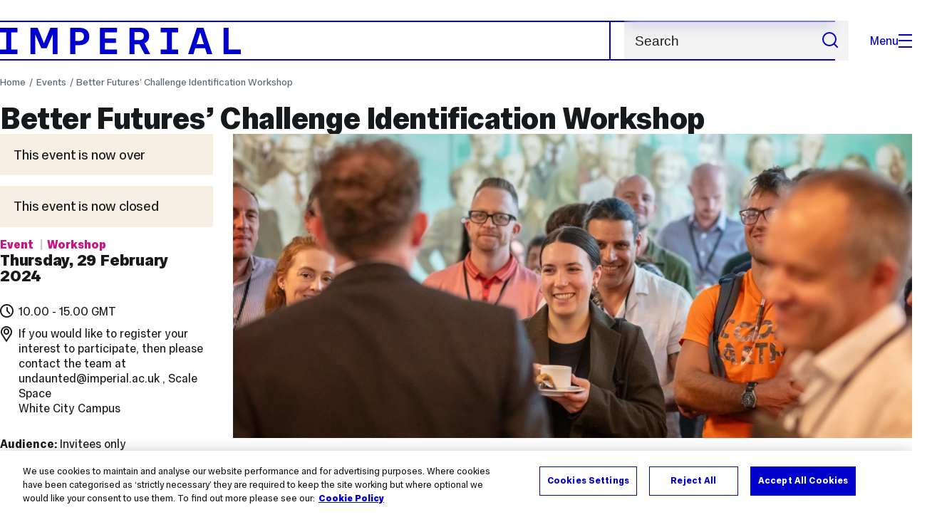

--- FILE ---
content_type: text/html; charset=UTF-8
request_url: https://www.imperial.ac.uk/events/174203/better-futures-challenge-identification-workshop/
body_size: 9042
content:

<!DOCTYPE html>
<html class="no-js" lang="en-GB">

<head>
            <title>Better Futures’ Challenge Identification Workshop | Events | Imperial College London</title>
        <!-- OneTrust Cookies Consent Notice start for imperial.ac.uk -->
<script type="text/javascript" src="https://cdn-ukwest.onetrust.com/consent/6d9efb9d-b605-406f-b8b3-c9644859d064/OtAutoBlock.js" ></script><script src="https://cdn-ukwest.onetrust.com/scripttemplates/otSDKStub.js"  type="text/javascript" charset="UTF-8" data-domain-script="6d9efb9d-b605-406f-b8b3-c9644859d064" ></script>
<script type="text/javascript">function OptanonWrapper() { }</script>
<!-- OneTrust Cookies Consent Notice end for imperial.ac.uk -->

    <meta charset="utf-8" />
    <meta http-equiv="X-UA-Compatible" content="IE=edge" />
    
  	
        
 <!-- meta description -->
        <meta name="keywords" content=""> <!-- seo keyphrases -->

        <!-- Search metadata tags -->
        <meta name="SectionType" content="event">
        <meta name="SearchPriority" content="1709200800" />

        <meta name="twitter:card" content="summary">
        <meta name="twitter:site" content="@imperialcollege">
        <meta name="twitter:title" content="Better Futures’ Challenge Identification Workshop">
        <meta name="twitter:description" content="Imperial College London led Better Futures Retrofit Accelerator is hosting this workshop for their first cohort. Designed to bring startups and stakeholders together to help identify and unblock some of the barriers to the adoption of their technologies.
">
                    <meta name="twitter:image" content="https://www.imperial.ac.uk/ImageCropToolT4/imageTool/uploaded-images/230627-undaunted-lcaw-innovation-hub-dan-weill-photography-98_1708699416035_eventlandscape2018_x1.jpg">        <meta name="fb:app_id" content="674884772674087">
        <meta property="og:title" content="Better Futures’ Challenge Identification Workshop" />
        <meta property="og:type" content="website" />
                    <meta property="og:image" content="https://www.imperial.ac.uk/ImageCropToolT4/imageTool/uploaded-images/230627-undaunted-lcaw-innovation-hub-dan-weill-photography-98_1708699416035_eventlandscape2018_x1.jpg" />
            <meta property="og:image:type" content="image/jpeg" />
            <meta property="og:image:secure_url" content="https://www.imperial.ac.uk/ImageCropToolT4/imageTool/uploaded-images/230627-undaunted-lcaw-innovation-hub-dan-weill-photography-98_1708699416035_eventlandscape2018_x1.jpg" />
            <meta property="og:image:width" content="718" />
            <meta property="og:image:height" content="420" />
                <meta property="og:url" content="https://www.imperial.ac.uk/events/174203/better-futures-challenge-identification-workshop/" />
        <meta property="og:description" content="Imperial College London led Better Futures Retrofit Accelerator is hosting this workshop for their first cohort. Designed to bring startups and stakeholders together to help identify and unblock some of the barriers to the adoption of their technologies.
" />
        <meta property="og:locale" content="en_GB" />
        <meta property="og:site_name" content="Imperial College London" />
  <meta name="LastModified" content="2025-12-04T12:47:11Z" />

        
    
        

    <meta name="keywords" content="">

    <meta name="viewport" content="width=device-width, initial-scale=1.0" />

    <!-- assets */ -->
<link rel="preload" href="/assets/website/fonts/icons/fonts/imperial-icons.woff?vrmf2d" as="font" type="font/woff" crossorigin>
<link rel="preload" href="/assets/website/fonts/imperial-sans/ImperialText-VF.woff2" as="font" type="font/woff2" crossorigin>
<link href="/assets/website/stylesheets/css/screen.2.2.1.css" media="all" rel="stylesheet" type="text/css" />
<link href="/assets/website/stylesheets/css/print.2.2.1.css" media="print" rel="stylesheet" type="text/css" />

<link rel="icon" type="image/svg+xml" href="/assets/website/images/favicon/favicon.svg">
<link rel="alternate icon" href="/assets/website/images/favicon/favicon.ico">
<link rel="icon" href="/assets/website/images/favicon/favicon-32.png" sizes="32x32">
<link rel="icon" href="/assets/website/images/favicon/favicon-57.png" sizes="57x57">
<link rel="icon" href="/assets/website/images/favicon/favicon-76.png" sizes="76x76">
<link rel="icon" href="/assets/website/images/favicon/favicon-96.png" sizes="96x96">
<link rel="icon" href="/assets/website/images/favicon/favicon-128.png" sizes="128x128">
<link rel="icon" href="/assets/website/images/favicon/favicon-192.png" sizes="192x192">
<link rel="icon" href="/assets/website/images/favicon/favicon-228.png" sizes="228x228">
<link rel="shortcut icon" href="/assets/website/images/favicon/favicon-196.png" sizes="196x196">
<link rel="apple-touch-icon" href="/assets/website/images/favicon/favicon-120.png" sizes="120x120">
<link rel="apple-touch-icon" href="/assets/website/images/favicon/favicon-152.png" sizes="152x152">
<link rel="apple-touch-icon" href="/assets/website/images/favicon/favicon-180.png" sizes="180x180">
<meta name="msapplication-TileColor" content="#C8D8E4">
<meta name="msapplication-TileImage" content="/assets/website/images/favicon/favicon-144.png">
<meta name="msapplication-config" content="/assets/website/images/favicon/browserconfig.xml" />

<script src="/assets/website/js/lib/jquery3.min.js" id="jquery3"></script>

<script defer src="/assets/website/js/build/application.2.2.1.min.js" type="text/javascript"></script>

<script defer src="//cdnjs.cloudflare.com/ajax/libs/gsap/3.10.4/gsap.min.js"></script>  <!-- gsap.min.js -->
     
    <link rel="canonical" href="https://www.imperial.ac.uk/events/174203/better-futures-challenge-identification-workshop/" />
    
 

  
</head>

<body class="theme-5 event-single js-event-login  event-single--past event-single--full">
    <noscript><iframe src="https://www.googletagmanager.com/ns.html?id=GTM-NDH95W87" height="0" width="0" style="display:none;visibility:hidden"></iframe></noscript><script>(function(w,d,s,l,i){w[l]=w[l]||[];w[l].push({'gtm.start': new Date().getTime(),event:'gtm.js'});var f=d.getElementsByTagName(s)[0], 
j=d.createElement(s),dl=l!='dataLayer'?'&l='+l:'';j.async=true;j.src= 'https://www.googletagmanager.com/gtm.js?id='+i+dl;f.parentNode.insertBefore(j,f); })(window,document,'script','dataLayer','GTM-NDH95W87');</script>
    <a class="skip-to" id="skip-to-content" href="#content">Skip to main content</a>
<a class="skip-to" id="link-to-accessibility" href="/about-the-site/accessibility/">View accessibility support page</a>     
    
    <header class="header">
        <div class="header__inner ">
            <a class="header__logo" href="/" aria-label="Homepage">
    <svg width="727" height="80" viewBox="0 0 727 80" fill="none" xmlns="http://www.w3.org/2000/svg">
        <path d="M301.453 0V80H353.346V66H316.622V46H350.152V32.4H316.622V14H353.346V0H301.453Z" fill="currentcolor" />
        <path d="M238.397 12.9177H227.22V39.8776H238.397C247.142 39.8776 253.566 35.6376 253.566 26.3953C253.566 16.8 247.142 12.9177 238.397 12.9177ZM239.196 52.8H227.22V80H212.052V0H239.196C256.219 0 269.533 7.72706 269.533 26.4C269.533 44.8 256.121 52.8 239.196 52.8Z" fill="currentcolor" />
        <path d="M485.079 0V14H503.84V66H485.079V80H537.77V66H519.009V14H537.77V0H485.079Z" fill="currentcolor" />
        <path d="M434.191 24.8C434.191 34.4377 428.602 37.4777 419.022 37.4777H406.248V12.9177H419.022C429.419 12.9224 434.191 16.8 434.191 24.8ZM450.158 24.8C450.158 6.12706 437.384 0 420.619 0H391.08V80H406.248V50.4H419.022C419.722 50.4 420.417 50.3859 421.107 50.3624L436.562 80H453.37L436.224 47.1906C444.565 43.4777 450.158 36.3435 450.158 24.8Z" fill="currentcolor" />
        <path d="M604.324 14.1929L615.238 49.4777H593.406L604.324 14.1929ZM594.345 0L567.999 80H583.966L589.409 62.4H619.235L624.678 80H640.645L614.299 0H594.345Z" fill="currentcolor" />
        <path d="M674.889 0V80H726.914V66H690.058V0H674.889Z" fill="currentcolor" />
        <path d="M151.908 0L132.747 47.04L113.587 0H92.0312V80H106.402V20.1882L124.764 62.4H140.731L159.093 20.1882V80H173.463V0H151.908Z" fill="currentcolor" />
        <path d="M0 0V14H18.7613V66H0V80H52.6912V66H33.93V14H52.6912V0H0Z" fill="currentcolor" />
    </svg>
</a>     

            <div class="header__buttons">
                <search class="header__search">
                    <form action="/search/">
                        <label class="sr-only" for="search">Search</label>
                       <input placeholder="Search" type="search" id="search" name="searchStudioQuery" />
                        <button type="submit" value="Search" aria-label="Submit search">
                            <svg role="img" aria-hidden="true" focusable="false" class="icon icon--m">
                                <use xlink:href="/assets/website/images/svg/icons.svg#search"></use>
                            </svg>
                        </button>
                    </form> 
                </search>

                <button class="header__search-toggle toggler" data-targets=".header__search--mobile">
                    Search
                    <svg role="img" aria-hidden="true" focusable="false" class="icon icon--m">
                        <use xlink:href="/assets/website/images/svg/icons.svg#search"></use>
                    </svg>
                </button>
                <button class="header__nav-open" aria-label="Open navigation overlay">Menu<span></span></button>
            </div>


            <nav class="header__nav-fallback">
                <ul class="cluster cluster--pad-m">
                    <li><a href="/study/">Study</a></li><li><a href="/research-and-innovation/">Research</a></li><li><a href="/faculties-and-departments/">Faculties</a></li><li><a href="https://www.imperial.ac.uk/news/">News</a></li><li><a href="/whats-on/">Events</a></li><li><a href="/about/">About</a></li><li><a href="/get-involved/">Get involved</a></li><li><a href="/giving/">Giving</a></li><li><a href="https://shopimperial.org/">Shop Imperial</a></li>
                    <li><a href="/search">Search</a></li>
                </ul>
            </nav>

            <search class="header__search header__search--mobile">
               <form action="/search/">
                  <label class="sr-only" for="search">Search</label>
                 <input placeholder="Search" type="search" id="search" name="searchStudioQuery" />
                  <button type="submit" value="Search" aria-label="Submit search">
                      <svg role="img" aria-hidden="true" focusable="false" class="icon icon--m">
                          <use xlink:href="/assets/website/images/svg/icons.svg#search"></use>
                      </svg>
                  </button>
              </form>
            </search>
        </div>

        <div id="#overlay" role="dialog" aria-modal="true" aria-labelledby="overlay-title" class="hidden">
            <h2 class="sr-only" id="overlay-title">Website navigation</h2>
            <div class="container">
                <div class="header__drawer">
                    <button class="header__nav-close" aria-label="Close navigation overlay">Close<span></span></button>
                   	<a class="header__drawer__logo" href="/" aria-label="Homepage">
    <svg width="727" height="80" viewBox="0 0 727 80" fill="none" xmlns="http://www.w3.org/2000/svg">
    <path d="M301.453 0V80H353.346V66H316.622V46H350.152V32.4H316.622V14H353.346V0H301.453Z" fill="currentcolor"/>
    <path d="M238.397 12.9177H227.22V39.8776H238.397C247.142 39.8776 253.566 35.6376 253.566 26.3953C253.566 16.8 247.142 12.9177 238.397 12.9177ZM239.196 52.8H227.22V80H212.052V0H239.196C256.219 0 269.533 7.72706 269.533 26.4C269.533 44.8 256.121 52.8 239.196 52.8Z" fill="currentcolor"/>
    <path d="M485.079 0V14H503.84V66H485.079V80H537.77V66H519.009V14H537.77V0H485.079Z" fill="currentcolor"/>
    <path d="M434.191 24.8C434.191 34.4377 428.602 37.4777 419.022 37.4777H406.248V12.9177H419.022C429.419 12.9224 434.191 16.8 434.191 24.8ZM450.158 24.8C450.158 6.12706 437.384 0 420.619 0H391.08V80H406.248V50.4H419.022C419.722 50.4 420.417 50.3859 421.107 50.3624L436.562 80H453.37L436.224 47.1906C444.565 43.4777 450.158 36.3435 450.158 24.8Z" fill="currentcolor"/>
    <path d="M604.324 14.1929L615.238 49.4777H593.406L604.324 14.1929ZM594.345 0L567.999 80H583.966L589.409 62.4H619.235L624.678 80H640.645L614.299 0H594.345Z" fill="currentcolor"/>
    <path d="M674.889 0V80H726.914V66H690.058V0H674.889Z" fill="currentcolor"/>
    <path d="M151.908 0L132.747 47.04L113.587 0H92.0312V80H106.402V20.1882L124.764 62.4H140.731L159.093 20.1882V80H173.463V0H151.908Z" fill="currentcolor"/>
    <path d="M0 0V14H18.7613V66H0V80H52.6912V66H33.93V14H52.6912V0H0Z" fill="currentcolor"/>
</svg>
</a>     
                    <div class="header__pane-switchers">
                        <button class="header__pane-switcher" data-tab-id="site-nav">Key links</button>
                        <button class="header__pane-switcher" data-tab-id="section-nav">This section</button>
                    </div>
                    <div class="header__pane header__pane--global" id="site-nav">
                        <a class="header__skip-link" href="#section-nav">Skip to section navigation</a>
                        <nav class="header__nav header__nav--global" aria-labelledby="global-nav-title">
                            <h3 class="sr-only" id="global-nav-title">Global site navigation</h3>
                            <ul>
                                <li>
    <a href="/study/">Study</a>
    <ul>
<li><a href="/study/courses/">Course search</a></li>
<li><a href="/study/apply/">Apply</a></li>
<li><a href="/study/fees-and-funding/">Fees and funding</a></li>
<li><a href="/study/student-life/">Student life</a></li>
<li><a href="/study/visit/">Visit</a></li>
<li><a href="/study/help-centre/">Help centre</a></li>
<li><a href="/study/request-info/">Request info</a></li>
<li><a href="/study/international-students/">International students</a></li>
<li><a href="https://www.imperial.ac.uk/business-school/executive-education/">Executive education</a></li>
<li></li>
<li><a href="/study/visit/summer-schools/">Summer schools</a></li>
</ul>
</li><li>
    <a href="/research-and-innovation/">Research</a>
    
</li><li>
    <a href="/faculties-and-departments/">Faculties</a>
    <ul>
<li><a href="/engineering/">Faculty of Engineering</a></li>
<li><a href="/medicine/">Faculty of Medicine</a></li>
<li><a href="/natural-sciences/">Faculty of Natural Sciences</a></li>
<li><a href="https://www.imperial.ac.uk/business-school/">Imperial Business School</a></li>
<li><a href="/admin-services/">Administrative and support services</a></li>
</ul>
</li><li>
    <a href="https://www.imperial.ac.uk/news/">News</a>
    <ul>
<li><a href="https://www.imperial.ac.uk/news/">News</a></li>
<li><a href="/be-inspired/stories/">Imperial Stories</a></li>
<li><a href="/be-inspired/magazine/">Imperial Magazine</a></li>
</ul>
</li><li>
    <a href="/whats-on/">Events</a>
    <ul>
<li><a href="/whats-on/">What's on</a></li>
<li><a href="/be-inspired/festival/">Great Exhibition Road Festival</a></li>
<li><a href="/be-inspired/lates/">Imperial Lates</a></li>
<li><a href="/students/graduation/">Graduation</a></li>
</ul>
</li><li>
    <a href="/about/">About</a>
    <ul>
<li><a href="/about/leadership-and-strategy/president/">President</a></li>
<li><a href="/about/leadership-and-strategy/provost/">Provost and Deputy President</a></li>
<li><a href="/admin-services/governance/university-governance-structure/governance-structure/council/">Council</a></li>
<li><a href="/about/leadership-and-strategy/strategy/">Imperial Strategy</a></li>
<li><a href="/about/global/">Imperial Global</a></li>
<li><a href="/about/sustainability/">Sustainable Imperial</a></li>
<li><a href="/about/school-of-convergence-science/">School of Convergence Science</a></li>
<li><a href="/about/governance/">Governance</a></li>
<li><a href="/visit/campuses/">Campuses</a></li>
<li><a href="https://profiles.imperial.ac.uk/">Our academics</a></li>
<li><a href="/jobs/">Jobs at Imperial</a></li>
</ul>
</li><li>
    <a href="/get-involved/">Get involved</a>
    <ul>
<li><a href="/giving/">Giving</a></li>
<li><a href="/be-inspired/schools-outreach/">Schools outreach</a></li>
<li><a href="/be-inspired/global-summer-school/">Imperial Global Summer School</a></li>
<li><a href="/be-inspired/societal-engagement/">Societal engagement</a></li>
<li><a href="/be-inspired/volunteering/">Volunteering and outreach</a></li>
<li><a href="/get-involved/women-at-imperial/">Women at Imperial</a></li>
</ul>
</li><li>
    <a href="/giving/">Giving</a>
    
</li><li>
    <a href="https://shopimperial.org/">Shop Imperial</a>
    
</li>
                            </ul>
                        </nav>
                        <nav aria-labelledby="user-nav-title" role="navigation">
    <h3 class="sr-only" id="user-nav-title">User links navigation</h3>
    <ul class="header__user-links">
        <li><a href="/staff/">For staff</a></li>
        <li><a href="/students/">Current students</a></li>
        <li><a href="/for-business/">Imperial for business</a></li>
        <li><a href="/be-inspired/schools-outreach/">For schools</a></li>
        <li><a href="/alumni/">Alumni</a></li>
    </ul>
</nav>
                    </div>
                    <div class="header__pane header__pane--section" id="section-nav">
                        <nav class="header__nav header__nav--section" aria-labelledby="section-nav-title">
                          	<!-- Section ID 154012--><a class="header__nav__breadcrumb" href="/">
<span>Home</span>
</a>

                            <h3 class="header__nav__title" id="section-nav-title"><a href="/events/">Events</a><span class="sr-only"> navigation</span></h3>
                            <ul>
                                
                            </ul>
                        </nav>
                    </div>
                </div>
            </div>
        </div>
    </header>
    <div id="page">
     <!-- Search text crawl start -->
<div class="container content-template events-body" id="content" itemscope itemtype="http://schema.org/Event">
    <div class="page-heading">
        <div class="breadcrumbs">
            <ul>
                <li><a href="/">Home</a></li>
                <li><a href="/events/">Events</a></li>
                <li><a href="/events/174203/better-futures-challenge-identification-workshop/">Better Futures’ Challenge Identification Workshop</a></li>
            </ul>
        </div>
        <h1 itemprop="name">Better Futures’ Challenge Identification Workshop</h1>
    </div>
    <div class="row top flow-opposite" id="main">
        <aside class="col lg-3 sidebar event" id="secondary-content">
            <div class="event-details__notice-banner event-details__notice-banner--past">
                <p class="fake-h3">This event is now over</p>
            </div>
            <div class="event-details__notice-banner event-details__notice-banner--full">
                <p class="fake-h3">This event is now closed</p>
            </div>
            <div class="col lg-12 event-details event-details__parent">
                <div class="event-details__primary">
                    <ul class="tags">
                        <li class="parent topic"><span>Event</span></li>
                        <li class="feature topic workshop"><span itemprop="about">Workshop</span></li>
                    </ul>

                    <div class="event-details__block">
                        <p class="fake-h2 event-details__date"><span class="event-details__label sr-only">Date: </span>Thursday, 29 February 2024</p>
                        <ul class="event-details__list">
                                <li class="event-details__time"><span class="event-details__label sr-only">Time: </span>10.00&nbsp;-&nbsp;15.00 <span class="event-details__tz">GMT</span></li>
                                <li class="event-details__address"><span class="event-details__label sr-only">Location: </span>If you would like to register your interest to participate, then please contact the team at undaunted@imperial.ac.uk , Scale Space</li>
                                    <li class="event-details__venue">
                                            <span class="event-details__label sr-only">Campus: </span>White City Campus
                                    </li>
                        </ul>
                                <div itemprop="location" itemscope itemtype="http://schema.org/Place">
                                    <meta itemprop="name" content="Scale Space, White City Campus">
                                    <meta itemprop="smokingAllowed" content="false">
                                    <div itemprop="address" itemscope itemtype="http://schema.org/PostalAddress">
                                        <meta itemprop="streetAddress" content="If you would like to register your interest to participate, then please contact the team at undaunted@imperial.ac.uk , Scale Space">
                                        <meta itemprop="addressLocality" content="White City Campus">
                                        <meta itemprop="addressRegion" content="London">
                                        <meta itemprop="addressCountry" content="United Kingdom">
                                        <meta itemprop="postalCode" content="W12 7RZ">
                                    </div>
                                </div>
                        <meta itemprop="startDate" content="2024-02-29T10:00:00+00:00">
                        <meta itemprop="endDate" content="2024-02-29T15:00:00+00:00">
                    </div>

                    <div class="event-details__block">
                        <ul class="event-details__list">
                            <li itemprop="audience" itemscope itemtype="http://schema.org/Audience">
                                <span class="event-details__label">Audience: </span>Invitees only
                                <meta itemprop="audienceType" content="Invitees only">
                            </li>
                            <li>
                                <span class="event-details__label">Cost: </span>
                                <span>Free</span>
                                <meta itemprop="isAccessibleForFree" content="true">
                            </li>
                                <li><span class="event-details__label">Tickets: </span>Invitation only</li>
                        </ul>
                    </div>

                    <div class="event-details__block event-details__block--buttons">
                            
                        
                    </div>
                </div>
                <div class="event-details__secondary">
                    
                    
                    
                    <div class="event-details__block event-details__block--further">
                        <h3>For further details:</h3>
                        <ul class="event-details__list">
                            
                                <li>
                                    <span class="event-details__label">Contact: </span>
                                        <a href="mailto:undaunted@imperial.ac.uk">
                                        Clare Lowe
                                        </a>
                                </li>
                            
                        </ul>
                    </div>
                    

                    <div class="event-details__block event-details__block--related">
                        <h3>Related:</h3>
                        <ul class="event-details__list">
                                <li><a href="https://bit.ly/retrofit-accelerator" target="_blank" rel="noopener">Better Futures Retrofit Accelerator</a></li>
                        </ul>
                    </div>

                    <div class="event-details__block event-details__block--social">
                        <h3>Social:</h3>
                        <ul class="event-details__list">
                                <li class="event-details__social event-details__social--linkedin"><a href="https://www.linkedin.com/company/undaunted-hq/" target="_blank" rel="noopener"><span class="event-details__label sr-only">linkedin: </span><span class="event-details__value">Follow us on LinkedIn</span></a></li>
                        </ul>
                    </div>

                    <div class="event-details__block">
                        <h3>Tags:</h3>
                        <ul class="event-details__tags">
                                <li><a href="/events/search/?tags=climate-change">Climate change</a></li>
                                <li><a href="/events/search/?tags=entrepreneurship">Entrepreneurship</a></li>
                                <li><a href="/events/search/?tags=environment">Environment</a></li>
                                <li><a href="/events/search/?tags=enterprise-lab">Enterprise Lab</a></li>
                                <li><a href="/events/search/?tags=imperial-innovations">Imperial Innovations</a></li>
                                <li><a href="/events/search/?tags=natural-sciences">Natural Sciences</a></li>
                        </ul>
                    </div>

                </div>
            </div>
        </aside>

        <div class="col lg-9 sm-12 wysiwyg" role="main" id="primary-content">
            
            <!-- landscape-style event -->
            <div class="col lg-12 full content-hero">
                    <picture class="full">
                        <source type="image/webp" media="(max-width: 480px)" srcset="
                            /ImageCropToolT4/imageTool/uploaded-images/230627-undaunted-lcaw-innovation-hub-dan-weill-photography-98_1708699416035_eventpanel2018_x05.webp 446w,
                            /ImageCropToolT4/imageTool/uploaded-images/230627-undaunted-lcaw-innovation-hub-dan-weill-photography-98_1708699416035_eventpanel2018_x1.webp 892w,
                            /ImageCropToolT4/imageTool/uploaded-images/230627-undaunted-lcaw-innovation-hub-dan-weill-photography-98_1708699416035_eventpanel2018_x2.webp 1784w,
                            /ImageCropToolT4/imageTool/uploaded-images/230627-undaunted-lcaw-innovation-hub-dan-weill-photography-98_1708699416035_eventpanel2018_x4.webp 3568w
                        " sizes="100vw">
                        <!-- image size used: eventlandscape2018 -->
                        <source type="image/webp" media="(max-width: 929px)" srcset="
                            /ImageCropToolT4/imageTool/uploaded-images/230627-undaunted-lcaw-innovation-hub-dan-weill-photography-98_1708699416035_eventlandscape2018_x05.webp 359w,
                            /ImageCropToolT4/imageTool/uploaded-images/230627-undaunted-lcaw-innovation-hub-dan-weill-photography-98_1708699416035_eventlandscape2018_x1.webp 718w,
                            /ImageCropToolT4/imageTool/uploaded-images/230627-undaunted-lcaw-innovation-hub-dan-weill-photography-98_1708699416035_eventlandscape2018_x2.webp 1436w,
                            /ImageCropToolT4/imageTool/uploaded-images/230627-undaunted-lcaw-innovation-hub-dan-weill-photography-98_1708699416035_eventlandscape2018_x4.webp 2872w
                        " sizes="100vw">
                        <!-- image size used: eventfeatured2018 -->
                        <source type="image/webp" srcset="
                            /ImageCropToolT4/imageTool/uploaded-images/230627-undaunted-lcaw-innovation-hub-dan-weill-photography-98_1708699416035_eventfeatured2018_x05.webp 543w,
                            /ImageCropToolT4/imageTool/uploaded-images/230627-undaunted-lcaw-innovation-hub-dan-weill-photography-98_1708699416035_eventfeatured2018_x1.webp 1086w,
                            /ImageCropToolT4/imageTool/uploaded-images/230627-undaunted-lcaw-innovation-hub-dan-weill-photography-98_1708699416035_eventfeatured2018_x2.webp 2172w,
                            /ImageCropToolT4/imageTool/uploaded-images/230627-undaunted-lcaw-innovation-hub-dan-weill-photography-98_1708699416035_eventfeatured2018_x4.webp 4344w
                        " sizes="
                            (min-width: 1520px) 1079px,
                            (min-width: 1025px) calc((100vw - 82px) * 0.75),
                            (min-width: 930px) calc((100vw - 50px) * 0.75),
                            100vw
                        ">
                        <!-- image size used: eventpanel2018 -->
                        <source type="image/jpeg" media="(max-width: 480px)" srcset="
                            /ImageCropToolT4/imageTool/uploaded-images/230627-undaunted-lcaw-innovation-hub-dan-weill-photography-98_1708699416035_eventpanel2018_x05.jpg 446w,
                            /ImageCropToolT4/imageTool/uploaded-images/230627-undaunted-lcaw-innovation-hub-dan-weill-photography-98_1708699416035_eventpanel2018_x1.jpg 892w,
                            /ImageCropToolT4/imageTool/uploaded-images/230627-undaunted-lcaw-innovation-hub-dan-weill-photography-98_1708699416035_eventpanel2018_x2.jpg 1784w,
                            /ImageCropToolT4/imageTool/uploaded-images/230627-undaunted-lcaw-innovation-hub-dan-weill-photography-98_1708699416035_eventpanel2018_x4.jpg 3568w
                        " sizes="100vw">
                        <!-- image size used: eventlandscape2018 -->
                        <source type="image/jpeg" media="(max-width: 929px)" srcset="
                            /ImageCropToolT4/imageTool/uploaded-images/230627-undaunted-lcaw-innovation-hub-dan-weill-photography-98_1708699416035_eventlandscape2018_x05.jpg 359w,
                            /ImageCropToolT4/imageTool/uploaded-images/230627-undaunted-lcaw-innovation-hub-dan-weill-photography-98_1708699416035_eventlandscape2018_x1.jpg 718w,
                            /ImageCropToolT4/imageTool/uploaded-images/230627-undaunted-lcaw-innovation-hub-dan-weill-photography-98_1708699416035_eventlandscape2018_x2.jpg 1436w,
                            /ImageCropToolT4/imageTool/uploaded-images/230627-undaunted-lcaw-innovation-hub-dan-weill-photography-98_1708699416035_eventlandscape2018_x4.jpg 2872w
                        " sizes="100vw">
                        <!-- image size used: eventfeatured2018 -->
                        <source type="image/jpeg" srcset="
                            /ImageCropToolT4/imageTool/uploaded-images/230627-undaunted-lcaw-innovation-hub-dan-weill-photography-98_1708699416035_eventfeatured2018_x05.jpg 543w,
                            /ImageCropToolT4/imageTool/uploaded-images/230627-undaunted-lcaw-innovation-hub-dan-weill-photography-98_1708699416035_eventfeatured2018_x1.jpg 1086w,
                            /ImageCropToolT4/imageTool/uploaded-images/230627-undaunted-lcaw-innovation-hub-dan-weill-photography-98_1708699416035_eventfeatured2018_x2.jpg 2172w,
                            /ImageCropToolT4/imageTool/uploaded-images/230627-undaunted-lcaw-innovation-hub-dan-weill-photography-98_1708699416035_eventfeatured2018_x4.jpg 4344w
                        " sizes="
                            (min-width: 1520px) 1079px,
                            (min-width: 1025px) calc((100vw - 82px) * 0.75),
                            (min-width: 930px) calc((100vw - 50px) * 0.75),
                            100vw
                        ">
                        <!-- fallback for older browsers -->
                        <img class="full" src="/ImageCropToolT4/imageTool/uploaded-images/230627-undaunted-lcaw-innovation-hub-dan-weill-photography-98_1708699416035_eventfeatured2018_x1.jpg" alt="Better Futures Retrofit Accelerator - Cohort 1 - Challenge Identification workshop">
                    </picture>
                    <meta itemprop="image" content="https://www.imperial.ac.uk/ImageCropToolT4/imageTool/uploaded-images/230627-undaunted-lcaw-innovation-hub-dan-weill-photography-98_1708699416035_eventfeatured2018_x1.jpg">
                <div class="event-details event-details__primary-container event-details__sm-container"></div>
            </div>
                <div class="module content-hero__body flow-m" itemprop="description">
                    <div class="OutlineElement Ltr SCXW119204406 BCX0">
<p class="Paragraph SCXW119204406 BCX0"><span class="TextRun SCXW119204406 BCX0"><span class="NormalTextRun SCXW119204406 BCX0">The Imperial College London led </span></span><a class="Hyperlink SCXW119204406 BCX0" href="https://www.imperial.ac.uk/climate-change-innovation/retrofit-accelerator/" target="_blank" rel="noreferrer noopener"><span class="TextRun Underlined SCXW119204406 BCX0"><span class="NormalTextRun SCXW119204406 BCX0">Better Futures Retrofit Accelerator</span></span></a><span class="TextRun SCXW119204406 BCX0"><span class="NormalTextRun SCXW119204406 BCX0"> is designed to support startups achieve their goal of delivering low carbon innovation within London’s built environment retrofit sector</span><span class="NormalTextRun SCXW119204406 BCX0">.  </span></span><span class="EOP SCXW119204406 BCX0"> </span></p>
</div>
<div class="OutlineElement Ltr SCXW119204406 BCX0">
<p class="Paragraph SCXW119204406 BCX0"><span class="TextRun SCXW119204406 BCX0"><span class="NormalTextRun SCXW119204406 BCX0">The accelerator will support 20 climate tech SMEs to scale up by linking them up with industry stakeholders who can provide them with the benefit of their </span><span class="NormalTextRun SCXW119204406 BCX0">expertise</span><span class="NormalTextRun SCXW119204406 BCX0">, help </span><span class="NormalTextRun SCXW119204406 BCX0">identify</span><span class="NormalTextRun SCXW119204406 BCX0"> and unblock some of the barriers to the adoption of their technologies and provide access to pilot projects to </span><span class="NormalTextRun SCXW119204406 BCX0">demonstrate</span><span class="NormalTextRun SCXW119204406 BCX0"> their products and services. </span></span><span class="EOP SCXW119204406 BCX0"> </span></p>
</div>
<div class="OutlineElement Ltr SCXW119204406 BCX0">
<p class="Paragraph SCXW119204406 BCX0"><span class="TextRun SCXW119204406 BCX0"><span class="NormalTextRun SCXW119204406 BCX0">In addition, we will be providing our SMEs with access to support from Imperial Enterprise such as R&D advice, </span><span class="NormalTextRun SCXW119204406 BCX0">internships</span><span class="NormalTextRun SCXW119204406 BCX0"> and access to technical workspace at Advanced Hackspace.</span></span><span class="EOP SCXW119204406 BCX0"> </span></p>
</div>
<div class="OutlineElement Ltr SCXW119204406 BCX0">
<p class="Paragraph SCXW119204406 BCX0"><span class="NormalTextRun SCXW119204406 BCX0">The event also brings industry stakeholders who are actively </span><span class="NormalTextRun SCXW119204406 BCX0">participating</span><span class="NormalTextRun SCXW119204406 BCX0"> in energy retrofit in the built environment to join us on this journey.</span></p>
</div>
<div class="OutlineElement Ltr SCXW119204406 BCX0">
<p class="Paragraph SCXW119204406 BCX0"><span class="TextRun SCXW119204406 BCX0"><span class="NormalTextRun SCXW119204406 BCX0">We will be holding </span><span class="NormalTextRun SCXW119204406 BCX0">the</span> </span><span class="TextRun SCXW119204406 BCX0"><span class="NormalTextRun SCXW119204406 BCX0">Challenge Identification Workshop</span></span><span class="TextRun SCXW119204406 BCX0"><span class="NormalTextRun SCXW119204406 BCX0"> with</span><span class="NormalTextRun SCXW119204406 BCX0"> the</span> <span class="NormalTextRun SCXW119204406 BCX0">first cohort</span> </span><span class="TextRun SCXW119204406 BCX0"><span class="NormalTextRun SCXW119204406 BCX0">on</span> <span class="NormalTextRun SCXW119204406 BCX0">February</span><span class="NormalTextRun SCXW119204406 BCX0"> 29</span><span class="NormalTextRun SCXW119204406 BCX0">.</span></span><span class="EOP SCXW119204406 BCX0"> </span></p>
</div>
<div class="OutlineElement Ltr SCXW119204406 BCX0">
<p class="Paragraph SCXW119204406 BCX0"><span class="TextRun SCXW119204406 BCX0"><span class="NormalTextRun SCXW119204406 BCX0">If you would like </span><span class="NormalTextRun SCXW119204406 BCX0">to register your interest to </span><span class="NormalTextRun SCXW119204406 BCX0">participate</span><span class="NormalTextRun SCXW119204406 BCX0">,</span><span class="NormalTextRun SCXW119204406 BCX0"> then please contact t</span><span class="NormalTextRun SCXW119204406 BCX0">he team at </span></span><a class="Hyperlink SCXW119204406 BCX0" href="mailto:undaunted@imperial.ac.uk" target="_blank" rel="noreferrer noopener"><span class="TextRun Underlined SCXW119204406 BCX0"><span class="NormalTextRun SCXW119204406 BCX0">undaunted@imperial.ac.uk</span></span></a><span class="EOP SCXW119204406 BCX0"> </span></p>
</div>
                </div>
            
            

            <div class="module">
                <div class="event-details inline-buttons">
                        
                            <a href="/events/174203/better-futures-challenge-identification-workshop/event.ics" class="btn event-details__btn reverse">Add event to calendar
                                <svg role="img" aria-hidden="true" focusable="false" class="icon icon--m">
                                    <use xlink:href="/assets/website/images/svg/icons.svg#chevron-right"></use>
                                </svg>
                            </a>
                    
                        <a href="https://www.google.com/maps/place/<?php echo urlencode($locationSearch) ?>" class="btn event-details__btn reverse" target="_blank" rel="noopener">View map
                            <svg role="img" aria-hidden="true" focusable="false" class="icon icon--m">
                                <use xlink:href="/assets/website/images/svg/icons.svg#chevron-right"></use>
                            </svg>
                        </a>
                    
                    <div class="event-details__secondary-container event-details__sm-secondary-container"></div>
                    <a href="/events/" class="btn event-details__btn reverse">See all events
                        <svg role="img" aria-hidden="true" focusable="false" class="icon icon--m">
                            <use xlink:href="/assets/website/images/svg/icons.svg#chevron-right"></use>
                        </svg>
                    </a>
                </div>
            </div>
            
        </div>
    </div><!-- end #main -->
</div><!-- end container -->             

		<!-- Search text crawl end -->
    </div>
    <footer class="footer" role="contentinfo">
        
        <section class="footer__main">
    <h2 class="sr-only">Useful Links</h2>
    <div class="container">
        <div class="row row--gap-on-collapse">
            <nav class="col lg-3 sm-12">
                <div class="flow-s">
                    <h3 class="step--1">Popular links</h3>
                    <ul>
<li><a href="/admin-services/ict/self-service/digital-education-services/digital-education-platforms/blackboard/">Blackboard</a></li>
<li><a href="/admin-services/ict/contact-ict-service-desk/">Contact the Service Desk</a></li>
<li><a href="/jobs/">Jobs</a></li>
<li><a href="/admin-services/library/">Library services</a></li>
<li><a href="https://email.imperial.ac.uk" target="_blank" rel="noopener">Outlook email online</a></li>
</ul>
                </div>
            </nav>
            <nav class="col lg-3 sm-12">
                <div class="flow-s">
                    <h3 class="step--1">Faculties</h3>
                    <ul>
<li><a href="/engineering/">Engineering</a></li>
<li><a href="/medicine/">Medicine</a></li>
<li><a href="/natural-sciences/">Natural Sciences</a></li>
<li><a href="https://www.imperial.ac.uk/business-school/" target="_blank" rel="noopener">Imperial Business School</a></li>
</ul>
                </div>
            </nav>
            <nav class="col lg-3 sm-12">
                <div class="flow-s">
                    <h3 class="step--1">Directories</h3>
                    <ul>
<li><a href="/admin-services/">Admin and support services </a></li>
<li><a href="/multidisciplinary-research/">Networks and Centres </a></li>
<li><a href="/a-z-research/">Research groups </a></li>
<li><a href="https://profiles.imperial.ac.uk/" target="_blank" rel="noopener">Search all staff</a></li>
</ul>
                </div>
            </nav>
            <nav class="col lg-3 sm-12">
                <div class="flow-s">
                    <h3 class="step--1">Partners</h3>
                    <ul>
<li><a href="https://ahsc.org.uk/" target="_blank" rel="noopener">Imperial College Academic Health Science Centre </a></li>
<li><a href="https://imperialcollegehealthpartners.com/" target="_blank" rel="noopener">Imperial College Health Partners </a></li>
<li><a href="https://www.imperial.nhs.uk/" target="_blank" rel="noopener">Imperial College Healthcare NHS Trust </a></li>
<li><a href="https://www.imperial-consultants.co.uk/" target="_blank" rel="noopener">Imperial Consultants</a></li>
</ul>
                </div>
            </nav>
        </div>
    </div>
</section>

<section itemscope itemtype="http://schema.org/CollegeOrUniversity">
    <h2 class="sr-only">College Information</h2>
    <div class="container">
        <div class="footer__common">
            <div class="row">
                <div class="col lg-3 sm-12">
                    <div class="footer__contact flow-s">
                        <a href="#" class="footer__brand">
                            <span class="sr-only" itemprop="name">Imperial College London</span>
                            <svg width="727" height="80" viewBox="0 0 727 80" fill="none" xmlns="http://www.w3.org/2000/svg">
                                <path d="M301.453 0V80H353.346V66H316.622V46H350.152V32.4H316.622V14H353.346V0H301.453Z" fill="currentcolor"/>
                                <path d="M238.397 12.9177H227.22V39.8776H238.397C247.142 39.8776 253.566 35.6376 253.566 26.3953C253.566 16.8 247.142 12.9177 238.397 12.9177ZM239.196 52.8H227.22V80H212.052V0H239.196C256.219 0 269.533 7.72706 269.533 26.4C269.533 44.8 256.121 52.8 239.196 52.8Z" fill="currentcolor"/>
                                <path d="M485.079 0V14H503.84V66H485.079V80H537.77V66H519.009V14H537.77V0H485.079Z" fill="currentcolor"/>
                                <path d="M434.191 24.8C434.191 34.4377 428.602 37.4777 419.022 37.4777H406.248V12.9177H419.022C429.419 12.9224 434.191 16.8 434.191 24.8ZM450.158 24.8C450.158 6.12706 437.384 0 420.619 0H391.08V80H406.248V50.4H419.022C419.722 50.4 420.417 50.3859 421.107 50.3624L436.562 80H453.37L436.224 47.1906C444.565 43.4777 450.158 36.3435 450.158 24.8Z" fill="currentcolor"/>
                                <path d="M604.324 14.1929L615.238 49.4777H593.406L604.324 14.1929ZM594.345 0L567.999 80H583.966L589.409 62.4H619.235L624.678 80H640.645L614.299 0H594.345Z" fill="currentcolor"/>
                                <path d="M674.889 0V80H726.914V66H690.058V0H674.889Z" fill="currentcolor"/>
                                <path d="M151.908 0L132.747 47.04L113.587 0H92.0312V80H106.402V20.1882L124.764 62.4H140.731L159.093 20.1882V80H173.463V0H151.908Z" fill="currentcolor"/>
                                <path d="M0 0V14H18.7613V66H0V80H52.6912V66H33.93V14H52.6912V0H0Z" fill="currentcolor"/>
                            </svg>
                        </a>
                        <meta itemprop="url" content="https://www.imperial.ac.uk/">
                        <meta itemprop="image"
                            content="https://www.imperial.ac.uk/ImageCropToolT4/imageTool/uploaded-images/homepage-default-social--tojpeg_1523872141375_x1.jpg">
                        <meta itemprop="logo"
                            content="https://www.imperial.ac.uk/assets/website/images/logo/imperial-600.png">
                        <meta itemprop="sameAs" content="https://en.wikipedia.org/wiki/Imperial_College_London">
                        <div class="address">
                            <h3 class="sr-only">Address</h3>
                            <p itemscope itemtype="http://schema.org/PostalAddress" itemprop="address">
                                <span itemprop="name">Imperial College London</span><br />
                                <span itemprop="streetAddress">South Kensington Campus</span><br />
                                <span itemprop="addressLocality">London</span>
                                <span itemprop="postalCode">SW7 2AZ</span>,&nbsp;<span itemprop="addressCountry">UK</span><br />
                                <span itemprop="telephone">tel: +44 (0)20 7589 5111</span>
                            </p>
                        </div>
                    </div>
                </div>
                <div class="col lg-9 sm-12">
                    <div class="footer__info flow-s" id="footer-info">
                        <div class="footer__social cluster cluster--pad-m">
                            <a href="https://www.facebook.com/imperialcollegelondon" target="_blank"
                                itemprop="sameAs">
                                <span class="sr-only">Facebook</span>
                                <svg role="img" aria-hidden="true" focusable="false" class="icon icon--m">
                                    <use xlink:href="/assets/website/images/svg/icons.svg#facebook"></use>
                                </svg>
                            </a>
                            <a href="https://twitter.com/imperialcollege" target="_blank" itemprop="sameAs">
                                <span class="sr-only">X, formerly known as Twitter</span>
                                <svg role="img" aria-hidden="true" focusable="false" class="icon icon--m">
                                    <use xlink:href="/assets/website/images/svg/icons.svg#twitter"></use>
                                </svg>
                            </a>
                            <a href="https://www.youtube.com/user/imperialcollegevideo" target="_blank" itemprop="sameAs">
                                <span class="sr-only">YouTube</span>
                                <svg role="img" aria-hidden="true" focusable="false" class="icon icon--m">
                                    <use xlink:href="/assets/website/images/svg/icons.svg#youtube"></use>
                                </svg>
                            </a>
                            <a href="https://www.linkedin.com/edu/imperial-college-london-12598" target="_blank" itemprop="sameAs">
                                <span class="sr-only">LinkedIn</span>
                                <svg role="img" aria-hidden="true" focusable="false" class="icon icon--m">
                                    <use xlink:href="/assets/website/images/svg/icons.svg#linkedin"></use>
                                </svg>
                            </a>
                            <a href="https://instagram.com/imperialcollege" target="_blank" itemprop="sameAs">
                                <span class="sr-only">Instagram</span>
                                <svg role="img" aria-hidden="true" focusable="false" class="icon icon--m">
                                    <use xlink:href="/assets/website/images/svg/icons.svg#instagram"></use>
                                </svg>
                            </a>
                            <a href="https://www.tiktok.com/@imperialcollege" target="_blank" itemprop="sameAs">
                                <span class="sr-only">TikTok</span>
                                <svg role="img" aria-hidden="true" focusable="false" class="icon icon--m">
                                    <use xlink:href="/assets/website/images/svg/icons.svg#tiktok"></use>
                                </svg>
                            </a>
                          	<a href="https://bsky.app/profile/imperialcollegeldn.bsky.social" target="_blank" itemprop="sameAs">
                                <span class="sr-only">TikTok</span>
                                <svg role="img" aria-hidden="true" focusable="false" class="icon icon--m">
                                    <use xlink:href="/assets/website/images/svg/icons.svg#bluesky-outline"></use>
                                </svg>
                            </a>
                        </div>
                        <nav>
                            <h3 class="sr-only">Site Information</h3>
                            <ul class="footer__meta">
                                <li><a href="/sitemap/">Sitemap</a></li>
                                <li><a href="/about-the-site/accessibility/">Accessibility</a></li>
                                <li><a href="/admin-services/finance/purchasing/related-policy-statements/modern-slavery/">Modern slavery statement</a></li>
                                <li><a href="/about-the-site/privacy/">Privacy notice</a></li>
                                <li><a href="/about-the-site/use-of-cookies/">Use of cookies</a></li>
                                <li><a href="/about-the-site/incorrect-content/">Report incorrect content</a></li>
            <li class="hide-sm"><a class="t4Edit-page" href="https://t4-cms.imperial.ac.uk/terminalfour/page/section#edit/185003/contents">Log in</a></li>
                                    </ul>
                        </nav>
                        <p class="footer__copyright">&copy; 2026 Imperial College London</p>
                    </div>
                </div>
            </div>
        </div>
    </div>
</section>
    </footer>
  
</body>
  
</html>